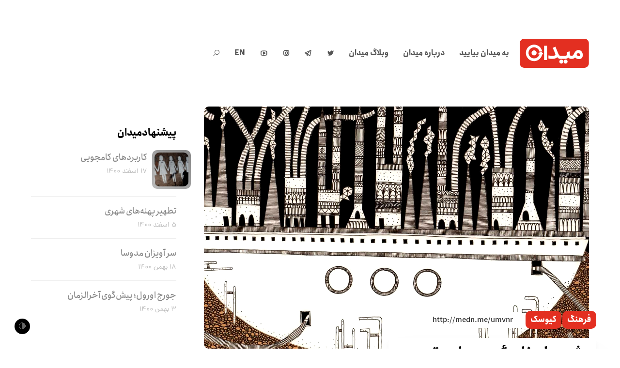

--- FILE ---
content_type: application/x-javascript
request_url: https://meidaan.com/wp-content/cache/wpo-minify/1730811333/assets/wpo-minify-footer-longdesc.button1612265260.min.js
body_size: 174
content:

(function($){'use strict';$('img[longdesc]').each(function(){var longdesc=$(this).attr('longdesc');var img=$(this);var classes=img.attr('class');var class_array=img.attr('class').match(/\S+/g);var image_id='';$.each(class_array,function(index,value){if(value.match(/wp-image-/gi)){image_id=value}});img.attr('class','');img.wrap('<div class="wpa-ld" />')
img.parent('.wpa-ld').addClass(classes);img.parent('.wpa-ld').append('<div class="longdesc" aria-live="assertive"></div>');img.parent('.wpa-ld').append('<button>'+wpatext+'</button>');var container=img.parent('.wpa-ld').children('.longdesc');container.hide();container.load(longdesc+' #desc_'+image_id);img.parent('.wpa-ld').children('button').on('click',function(e){e.preventDefault();var visible=container.is(':visible');if(visible){container.hide()}else{container.show(150)}})});$('figure.is-style-longdesc').each(function(){var img=$(this).find('img');wpa_load_image(img)});function wpa_draw_longdesc(img,image_id,longdesc){var classes=img.attr('class');img.attr('class','').attr('longdesc',longdesc);img.attr('id','longdesc-return-'+image_id);img.wrap('<div class="wpa-ld" />')
img.parent('.wpa-ld').addClass(classes);img.parent('.wpa-ld').append('<div class="longdesc" aria-live="assertive"></div>');img.parent('.wpa-ld').append('<button>'+wpatext+'</button>');var container=img.parent('.wpa-ld').children('.longdesc');container.hide();container.load(longdesc+' #desc_'+image_id);console.log(longdesc+' #desc_'+image_id);img.parent('.wpa-ld').children('button').on('click',function(e){e.preventDefault();var visible=container.is(':visible');if(visible){container.hide()}else{container.show(150)}})}
function wpa_load_image(img){var id=img.attr('class').replace('wp-image-','');var api=wparest+'/'+id;$.get(api).done(function(response){var attachment={attachment:response}
var url=new URL(response.link);url.searchParams.set('longdesc',id);url.toString();wpa_draw_longdesc(img,id,url)}).fail(function(){alert('cannot load media')})}}(jQuery));


